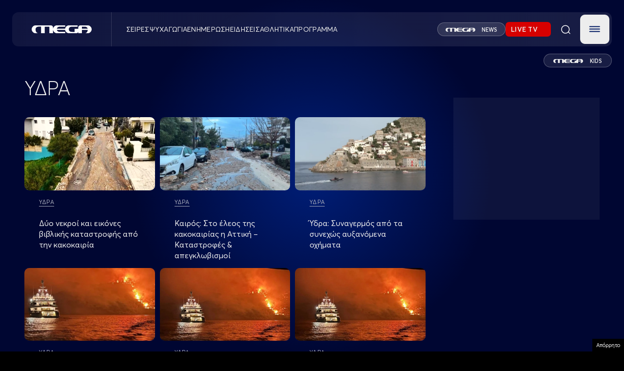

--- FILE ---
content_type: text/html; charset=utf-8
request_url: https://www.google.com/recaptcha/api2/aframe
body_size: 267
content:
<!DOCTYPE HTML><html><head><meta http-equiv="content-type" content="text/html; charset=UTF-8"></head><body><script nonce="t6CXygyjgqXQwc7Dz-7low">/** Anti-fraud and anti-abuse applications only. See google.com/recaptcha */ try{var clients={'sodar':'https://pagead2.googlesyndication.com/pagead/sodar?'};window.addEventListener("message",function(a){try{if(a.source===window.parent){var b=JSON.parse(a.data);var c=clients[b['id']];if(c){var d=document.createElement('img');d.src=c+b['params']+'&rc='+(localStorage.getItem("rc::a")?sessionStorage.getItem("rc::b"):"");window.document.body.appendChild(d);sessionStorage.setItem("rc::e",parseInt(sessionStorage.getItem("rc::e")||0)+1);localStorage.setItem("rc::h",'1769892420738');}}}catch(b){}});window.parent.postMessage("_grecaptcha_ready", "*");}catch(b){}</script></body></html>

--- FILE ---
content_type: application/javascript; charset=utf-8
request_url: https://fundingchoicesmessages.google.com/f/AGSKWxVyFSkjqm_Zj_Mq-s5dH-id8IdIV4InPD2du9nG9uH6jBbExc0a-AmQw8uUKbtqeRbqRIwYwia9ABuD70udNT5meqT8wZhyIPaCXCA4cX6VppMWHk2izSxBQ_jaI-aIWXGPOP05NewHacOf_h1Wr2FrFnmWal53OMosphSLcQdgwzipJWgap49BLiqL/_/aimatch_ad_/cont-adv./images/ad./adsDateValidation._728x90b_
body_size: -1288
content:
window['46b2316c-b5a7-466c-b8ca-3a311f758c4d'] = true;